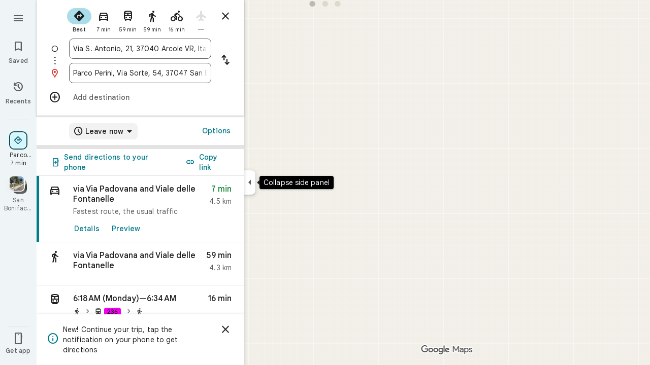

--- FILE ---
content_type: text/javascript; charset=UTF-8
request_url: https://www.google.it/maps/_/js/k=maps.m.en.QIuEoevfKhU.2021.O/ck=maps.m.wGuX6RjBrH8.L.W.O/am=yAEAkAiA/rt=j/d=1/exm=JxdeQb,LsiLPd,Q6fY6e,SuCOhe,a,b,b8h8i,cQ25Ub,dd,dir,ds,dvPKEc,dw,dwi,en,enr,ep,jF2zFd,kUWD8d,log,lp,mmm,mo,nrw,owc,pdm,per,pwd,sc,sc2,smi,smr,sp,std,stx,ti,uA7o6c,vd,vlg,vwr,wrc/ed=1/rs=ACT90oG2lTUuWJZmY6sz2lLBkw2B8gVQMA/m=inc?cb=M
body_size: 258
content:
"use strict";this._=this._||{};(function(_){var window=this;
try{
_.Kd("inc");
var Qce=function(a,b){for(let c=0;c<a.hj().H();c+=1){const d=_.Fz(_.bz(a.hj(),c).H().H());if(_.dz(d,b)<75E3)return!0}return!1},Sce=function(a,b){if(a.N!==null&&a.H&&!Rce(a)){var c=a.N;a.H=a.H.replace(_.ph(),"https://www.google.com");var d=_.bP()[0];c=_.Rmc(c,b,a.H,d);_.z(c,19,!0);a.actions.qL.run({request:c,flow:b,h5a:d,Br:e=>{e.GI===6&&(a.V=!0)}})}},Rce=function(a){return!_.Kmc()||_.bP().length!==1||a.V||_.Vmc||!_.L0a()},Tce=function(a,b,c,d){const e=_.Oi();_.E(e,_.K6a,49)?(a=_.J6a(_.L6a(_.Oi())),
a=(new _.Tr).H(a.latitude).Ce(a.longitude),d(Qce(b,a),c)):a.Gs.get((f,g)=>{const h=new _.lH;_.iub(h);_.$r(_.kH(h),_.q.request.Wnb.O);f.f5(h,l=>{l&&_.Oib(_.fD(l))?(l=_.dD(_.fD(l)),l=(new _.Tr).H(_.cD(l).qd()).Ce(_.cD(l).Vc()),d(Qce(b,l),g)):(l=_.Sv(),l=_.J(l,120),d(l,g))},new _.Uw(g))},c)},Vce=class{constructor(a,b,c){this.actions=a;this.Gs=b;this.ha=new _.sr(_.Mmc(),d=>{Sce(this,d)},"directionsNotificationFuse");this.V=!1;this.U=this.H=this.N=null;this.U=Uce.QEb(c);_.dh(_.ur,"beforeunload",()=>{if(!this.V&&
this.N&&this.H&&!Rce(this)){var d=new _.fh(_.$g(),"beforeUnload");var e=_.Pi(_.Oi());e=_.C(e,45);this.H=this.H.replace(_.ph(),"https://www.google.com");if(this.N){var f=_.bP()[0];d=_.Rmc(this.N,d,this.H,f);_.z(d,19,!0);_.G(d,7,1);_.khc(d,_.C(f,9));_.z(d,18,!0);f={};const g=_.WSb(_.F(d,_.bs,5));for(const [h,l]of Object.entries(g))f[h]=l;f.pb=_.Rf(d,(0,_.mhc)());e=_.Gha(e,f);this.U&&this.U.rL(e,3)}}})}GOb(a,b){if(Rce(this))return!1;Tce(this,a,b,c=>{c&&(this.N=a,c=new _.Mj,_.Vdb(a.request(),a.hj(),_.Gj(_.Fv(c))),
this.H=_.hO(c),this.ha.stop(),this.ha.start(b))});return!0}},Uce={QEb:function(a){return new _.iTb(a,_.I0a(_.Oi()))}};_.Hr("INC",function(a,b,c,d,e){a(new Vce(c,d,e))});
_.Ld();
}catch(e){_._DumpException(e)}
}).call(this,this._);
// Google Inc.
